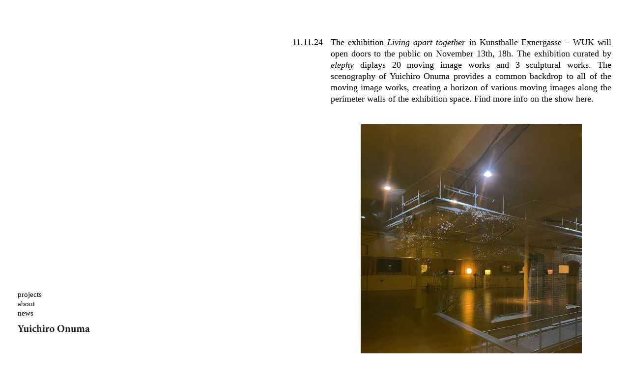

--- FILE ---
content_type: text/html; charset=UTF-8
request_url: https://bureauy.com/news
body_size: 6916
content:
<!DOCTYPE html>
<html lang="en">
<head>
    <meta charset="utf-8">
    <meta http-equiv="X-UA-Compatible" content="IE=edge">
    <meta name="viewport" content="width=device-width, initial-scale=1">
    <meta name="csrf-token" content="RCuLdntLDQu5cpKvpiaznN8BepO1NHdLepiEsVeE">

    
<title>News / Yuichiro Onuma</title>
<meta name="description" content="Architectural practice based in Brussels">

<meta property="og:title" content="News / Yuichiro Onuma" />
<meta property="og:type" content="website" />
<meta property="og:url" content="https://bureauy.com/news" />
<meta property="og:description" content="Architectural practice based in Brussels" />

 

    <meta property="og:image" content="https://bureauy.com/img/bureauy-social.png" /> 
    <meta property="og:image:width" content="1200" /> 
    <meta property="og:image:height" content="1200" />

    <link href="/css/app.css?id=a3f67b7891d4e5f6c270" rel="stylesheet">
</head>
<body id="newsitems" class="newsitems ">

    <nav id="main-nav">
        <div class="logo">
            <a href="https://bureauy.com">
                <svg width="336" height="36" viewBox="0 0 336 36" fill="none" xmlns="http://www.w3.org/2000/svg">
<path d="M30.2 4.9C27.2 5.2 26.2 6.1 24.4 8.9C22.6 11.7 21.3 13.8 19 18.3C18.3 19.6 18.1 20.1 18.1 21.6V27.7C18.1 32.1 18.4 32.4 22.8 32.7V34.3H7.3V32.7C11.4 32.4 11.8 32.1 11.8 27.7V22.4C11.8 21.2 11.6 20.7 11.2 19.8C9.9 17.2 8.1 14 5.2 8.9C3.4 5.7 2.6 5.3 0 4.9V3.2H13.7V4.9C10.6 5.3 10.6 5.9 11.4 7.6C13.1 11 15 14.5 16.9 18.1C18.3 15.4 20.7 10.9 21.9 7.9C22.7 6 22.6 5.3 19.1 4.9V3.2H30.2V4.9Z" fill="#231F20"/>
<path d="M52 33.3C50.6 33.5 49.3 33.7 47.7 34.1C46.2 34.4 44.7 34.7 43.2 35.1L42.8 34.8V31.9C42 32.6 41.5 33.1 40.4 33.7C39.1 34.6 37.8 35.1 36.3 35.1C32.3 35.1 30 32.5 30 28.3V18.4C30 16.2 29.7 16 28.5 15.6L27.4 15.3V13.9C28.6 13.9 30.1 13.7 31.7 13.6C33.3 13.5 35 13.3 36.3 13.1C36.2 15.1 36.2 17.6 36.2 20.3V27.3C36.2 30.4 37.8 31.5 39.5 31.5C40.8 31.5 41.9 31.2 42.9 30.2V18.5C42.9 16.2 42.7 16 41.4 15.7L39.9 15.4V14C41.3 14 43 13.8 44.7 13.7C46.4 13.6 48 13.4 49.1 13.2V28.8C49.1 31.3 49.3 31.8 51.1 32L52.2 32.1V33.3H52Z" fill="#231F20"/>
<path d="M54 34.5V33C56.8 32.7 57.1 32.5 57.1 29.1V19.6C57.1 16.4 56.8 16.3 54.5 15.9V14.5C57.4 14.2 60.6 13.5 63.3 12.8V29C63.3 32.3 63.5 32.6 66.4 32.9V34.4H54V34.5ZM56.4 6.3C56.4 4.4 58 2.89999 59.8 2.89999C61.7 2.89999 63.2 4.3 63.2 6.3C63.2 8.1 61.7 9.69999 59.7 9.69999C58 9.59999 56.4 8.1 56.4 6.3Z" fill="#231F20"/>
<path d="M87.1 29.8C84.9 32.9 81.8 35 78.8 35C72.2 35 68.4 30 68.4 24.8C68.4 21.3 70.2 17.9 73.2 15.6C76.4 13.3 79.5 12.6 81.3 12.6C83 12.6 84.6 13.1 85.4 13.8C86.1 14.3 86.3 14.9 86.3 15.5C86.3 16.9 85.1 18.1 84.2 18.1C83.9 18.1 83.6 18 83.1 17.6C81.1 15.9 79.6 15.1 78.3 15.1C76.4 15.1 74.3 16.9 74.3 22.1C74.3 28.5 78.9 30.6 80.9 30.6C82.9 30.6 84.3 30.1 86 28.6L87.1 29.8Z" fill="#231F20"/>
<path d="M101.5 34.5V33C103.8 32.7 103.9 32.3 103.9 29.7V21.3C103.9 17.6 102.3 16.4 100.4 16.4C99.2 16.4 98 16.7 96.9 17.7V29.7C96.9 32.3 97.1 32.7 99.1 33V34.5H87.7V33C90.4 32.7 90.7 32.6 90.7 29.5V7C90.7 4.1 90.5 4.1 88 3.8V2.4C90.5 2.1 94 1.4 96.8 0.699997V15.7C98.4 14.1 100.8 12.6 103.2 12.6C107.4 12.6 109.8 15.3 109.8 20.6V29.4C109.8 32.5 110.1 32.5 112.5 32.9V34.4H101.5V34.5Z" fill="#231F20"/>
<path d="M115.1 34.5V33C117.9 32.7 118.2 32.5 118.2 29.1V19.6C118.2 16.4 117.9 16.3 115.6 15.9V14.5C118.5 14.2 121.7 13.5 124.4 12.8V29C124.4 32.3 124.6 32.6 127.5 32.9V34.4H115.1V34.5ZM117.5 6.3C117.5 4.4 119.1 2.89999 120.9 2.89999C122.8 2.89999 124.3 4.3 124.3 6.3C124.3 8.1 122.8 9.69999 120.8 9.69999C119.1 9.59999 117.5 8.1 117.5 6.3Z" fill="#231F20"/>
<path d="M138.6 17.7C140.4 14.7 142.2 12.7 144 12.7C145.9 12.7 147.2 14 147.2 15.7C147.2 17.4 146.1 18.8 144.8 19.3C144.1 19.5 143.6 19.4 143.3 19.1C142.5 18.4 141.9 18.1 141.1 18.1C140.2 18.1 139.2 18.7 138.4 20.6V29.6C138.4 32.5 138.6 32.8 142.3 33.1V34.6H129.1V33.1C131.7 32.8 132.2 32.6 132.2 29.6V19.1C132.2 16.7 131.9 16.5 129.6 15.9V14.6C132.5 14.2 135.4 13.7 138.3 12.8L138.6 17.7Z" fill="#231F20"/>
<path d="M170.7 23.5C170.7 31.2 165.2 35.1 159.6 35.1C152.1 35.1 148.4 29.6 148.4 24.4C148.4 16.7 154.5 12.7 159.9 12.7C166.5 12.7 170.7 17.7 170.7 23.5ZM155.2 22.6C155.2 28.5 157.1 33.2 160.1 33.2C161.9 33.2 163.8 32 163.8 24.9C163.8 18.2 162.1 14.5 159 14.5C157.1 14.5 155.2 17.1 155.2 22.6Z" fill="#231F20"/>
<path d="M217.3 18.5C217.3 28.9 209.9 35.2 200.8 35.2C191.2 35.2 184.5 28.1 184.5 19C184.5 10.7 190.4 2.60001 201.4 2.60001C210.2 2.60001 217.3 9.10001 217.3 18.5ZM191.9 18C191.9 26.3 195.5 33.2 201.6 33.2C206.2 33.2 209.9 28.7 209.9 19.9C209.9 10.3 206.1 4.60001 200.4 4.60001C195.7 4.60001 191.9 9.70001 191.9 18Z" fill="#231F20"/>
<path d="M234.5 34.5V33C236.5 32.7 236.8 32.5 236.8 29.1V20.9C236.8 17.4 235.2 16.4 233.5 16.4C232.3 16.4 231.2 16.9 229.9 17.9V29.5C229.9 32.5 230.1 32.7 232.2 33V34.5H220.5V33C223.5 32.6 223.7 32.5 223.7 29.3V19.3C223.7 16.4 223.5 16.3 221.2 15.8V14.5C223.9 14.2 227.1 13.5 229.9 12.7V16.2C230.9 15.6 231.8 14.8 232.9 14.1C234.3 13.2 235.3 12.8 236.6 12.8C240.5 12.8 242.9 15.7 242.9 20.5V29.6C242.9 32.6 243.2 32.7 245.7 33.1V34.6H234.5V34.5Z" fill="#231F20"/>
<path d="M272.1 33.3C270.7 33.5 269.4 33.7 267.8 34.1C266.3 34.4 264.8 34.7 263.3 35.1L262.9 34.8V31.9C262.1 32.6 261.6 33.1 260.5 33.7C259.2 34.6 257.9 35.1 256.4 35.1C252.4 35.1 250.1 32.5 250.1 28.3V18.4C250.1 16.2 249.8 16 248.6 15.6L247.5 15.3V13.9C248.7 13.9 250.2 13.7 251.8 13.6C253.4 13.5 255.1 13.3 256.4 13.1C256.3 15.1 256.3 17.6 256.3 20.3V27.3C256.3 30.4 257.9 31.5 259.6 31.5C260.9 31.5 262 31.2 263 30.2V18.5C263 16.2 262.8 16 261.5 15.7L260 15.4V14C261.4 14 263.1 13.8 264.8 13.7C266.5 13.6 268.1 13.4 269.2 13.2V28.8C269.2 31.3 269.4 31.8 271.2 32L272.3 32.1V33.3H272.1Z" fill="#231F20"/>
<path d="M300.9 34.5V33C303 32.7 303.3 32.5 303.3 29.5V21.2C303.3 17.3 301.5 16.4 299.9 16.4C298.9 16.4 297.7 16.7 296.2 18C296.2 18.5 296.3 19.2 296.3 19.9V29.6C296.3 32.3 296.6 32.6 298.8 32.9V34.4H287.7V32.9C290 32.6 290.1 32.5 290.1 29.6V20.9C290.1 17.4 288.6 16.4 286.8 16.4C285.6 16.4 284.4 16.9 283.1 17.9V29.6C283.1 32.3 283.4 32.6 285.3 32.9V34.4H274V32.9C276.8 32.6 277 32.4 277 29.4V19.3C277 16.5 276.8 16.1 274.6 15.7V14.3C276.9 14 280.1 13.3 283 12.5V16.2C284.1 15.4 285 14.8 286 14.1C287.5 13.1 288.8 12.6 290.2 12.6C292.9 12.6 294.8 14.2 295.7 16.3C296.9 15.4 298 14.7 299.2 13.9C300.3 13.2 301.6 12.6 302.9 12.6C307.1 12.6 309.4 15.4 309.4 20.3V29.6C309.4 32.3 309.6 32.5 312.1 32.9V34.4H300.9V34.5Z" fill="#231F20"/>
<path d="M330.3 35C329 35 328 34.6 327.4 34C326.7 33.4 326.4 32.8 326.2 32.2C324.4 33.4 322.1 35 321.2 35C317.2 35 314.7 31.8 314.7 28.9C314.7 26.4 315.9 25.3 318.3 24.3C321.1 23.2 324.8 22.1 325.9 21.1V19.7C325.9 16.7 324.7 15 323 15C322.3 15 321.8 15.3 321.4 15.9C320.9 16.6 320.4 17.7 320.1 19.2C319.8 20.4 319 20.8 318.1 20.8C316.8 20.8 315.1 19.6 315.1 18.4C315.1 17.5 315.7 16.9 316.8 16.1C318.6 14.9 322 13.2 324.8 12.7C326.8 12.7 328.2 13.1 329.5 14.1C331.6 15.7 332 17.7 332 20.4V28.3C332 30.6 332.7 31.1 333.5 31.1C334.1 31.1 334.6 31 335.1 30.7L335.6 32.2L330.3 35ZM325.9 23C325 23.5 324.3 24 323.3 24.5C321.8 25.3 321 26.1 321 27.8C321 30.4 322.8 31.4 323.9 31.4C324.6 31.4 325.1 31.2 325.9 30.6V23Z" fill="#231F20"/>
</svg>
 
            </a>
        </div>
        <ul>
            <li class="">
                <a href="https://bureauy.com/projects">projects</a>
            </li>
            <li class="">
                <a href="https://bureauy.com/about">about</a>
            </li>
            <li class="is-active">
                <a href="https://bureauy.com/news">news</a>
            </li>
        </ul>
    </nav>

    
    <main class="newsitems">
    
    <section class="newsitems" id="newsitems">
        <div class="newsitem-list">

                        <div class="newsitem">
                <div class="date">11.11.24</div>
                <div class="body">
                    <div class="richtext">
                        <p>The exhibition <em>Living apart together</em> in <a class="extern" href="https://www.wuk.at/kunsthalle-exnergasse/">Kunsthalle Exnergasse &#8211; <span class="caps">WUK</span></a> will open doors to the public on November 13th, 18h. The exhibition curated by <a class="extern" href="https://elephy.org/"><em>elephy</em></a> diplays 20 moving image works and 3 sculptural works. The scenography of Yuichiro Onuma provides a common backdrop to all of the moving image works, creating a horizon of various moving images along the perimeter walls of the exhibition space. Find more info on the show <a class="extern" href="https://www.wuk.at/programm/living-apart-together/">here</a>.</p>

<p><span class="pic-c ">
    <img src="/storage/media/img/large/640_img-2137.jpg" data-original="/storage/media/img/original/640_img-2137.jpg" alt="" width="450" height="600" /> 

     

     
</span>
 </p> 
                    </div>
                </div>
            </div>
                        <div class="newsitem">
                <div class="date">22.03.24</div>
                <div class="body">
                    <div class="richtext">
                        <p>The construction of the project <em>Hasami Complex</em> has started. The project aims to convert a 2 floor residential building into public mixed-use facilities that activate its suburban neighbourhood with extremely limited resources. By introducing a set of wooden frames inspired by the original floor plan of the existing building, the project transforms a set of 3 duplex apartments into a combination of a vacation rental, a restaurant, and a pop-up store space.</p>

<p><span class="pic-c ">
    <img src="/storage/media/img/large/546_img-2528.jpg" data-original="/storage/media/img/original/546_img-2528.jpg" alt="" width="450" height="600" /> 

     

     
</span>
 </p> 
                    </div>
                </div>
            </div>
                        <div class="newsitem">
                <div class="date">24.01.24</div>
                <div class="body">
                    <div class="richtext">
                        <p>The works for <em>Apartment with a curved wall</em> is almost completed. Within the limited interior of a top-floor apartment in Brussels, a single curved wall is installed. While containing all necessary utility spaces within, the wall leaves the main livings space of the apartment free from any partition walls. </p>

<p><span class="pic-c ">
    <img src="/storage/media/img/large/550_img-9245-lq.jpg" data-original="/storage/media/img/original/550_img-9245-lq.jpg" alt="" width="450" height="600" /> 

     

     
</span>
 </p> 
                    </div>
                </div>
            </div>
                        <div class="newsitem">
                <div class="date">31.08.23</div>
                <div class="body">
                    <div class="richtext">
                        <p>The scenography of the exhibtion <a class="extern" href="https://extracitykunsthal.org/en/exhibitions/double-voiced"><em>Double Voiced</em></a> is now under construction. As part of the <span class="caps">CONTOUR</span> Biennale of Moving Images, the exhibition that showcases the works of the artists Rebecca Jane Arthur, Chloë Delanghe, Eva Giolo and Christina Stuhlberger will open on Thursday the 7th of September from 6 til 11pm. </p>

<p>Exhibtion information:<br />
Kunsthal Extra City Antwerp<br />
Provinciestraat 112, 2018 Antwerpen<br />
23/07/09–23/19/11</p>

<p><span class="pic-c ">
    <img src="/storage/media/img/original/355_model-web.gif" width="1078" height="1200" /> 

     

     
</span>
 </p> 
                    </div>
                </div>
            </div>
                        <div class="newsitem">
                <div class="date">04.10.22</div>
                <div class="body">
                    <div class="richtext">
                        <p>The project <a href="https://bureauy.com/projects/2101"><em>Garden roof</em></a> is nearing completion, with only interior finishings and the production of integrated furniture pieces left in process. The project is planned to be completed in the beginning of the year 2023.<br />
<span class="pic-c ">
    <img src="/storage/media/img/large/336_img-3056.jpg" data-original="/storage/media/img/original/336_img-3056.jpg" alt="" width="450" height="600" /> 

     

     
</span>
 </p> 
                    </div>
                </div>
            </div>
                        <div class="newsitem">
                <div class="date">15.06.22</div>
                <div class="body">
                    <div class="richtext">
                        <p>Yuichiro Onuma will be a member of the two day guest critic session at the architecture facultiy of the <span class="caps">RWTH</span> Aachen University, DE. Alongside the midterm review, both students and the public are welcome to join a short presentation of our works at 6pm on the 14th of June.<br />
<span class="pic-c ">
    <img src="/storage/media/img/large/272_screen-shot-2022-06-15-at-0952.jpg" data-original="/storage/media/img/original/272_screen-shot-2022-06-15-at-0952.jpg" alt="" width="598" height="600" /> 

     

     
</span>
 </p> 
                    </div>
                </div>
            </div>
                        <div class="newsitem">
                <div class="date">10.01.22</div>
                <div class="body">
                    <div class="richtext">
                        <p><a href="https://bureauy.com/projects/2107"><em>Laying Bricks</em></a>, a group exhibition of <a class="extern" href="https://elephy.org/">elephy</a>, will open on the 22nd of January at <a class="extern" href="https://hl-projects.com/events/">Harlan Levey Projects 1080</a>. With our site specific scenography acting as a backdrop, the show presents two parallel sides – recent works of the founding members as individual artists and a public programme of  screenings, readings, talks etc.</p>

<p>65 Rue Isidoor Teirlinckstraat, 1080 Brussels<br />
BY <span class="caps">APPOINTMENT</span> <span class="caps">ONLY</span>. Please book your visit <a class="extern" href="https://calendly.com/harlan-levey-projects/hlp-1080-jeroen-jongeleen-running-in-circles-?month=2022-01">here</a>.</p>

<p><span class="pic-c ">
    <img src="/storage/media/img/large/242_elephy-communications-layingbricks-web.jpeg" data-original="/storage/media/img/original/242_elephy-communications-layingbricks-web.jpeg" alt="" width="800" height="535" /> 

     

     
</span>
 </p> 
                    </div>
                </div>
            </div>
                        <div class="newsitem">
                <div class="date">01.12.21</div>
                <div class="body">
                    <div class="richtext">
                        <p>Between the 2nd and the 4th of December, the public program event <em>Constellations for futures</em> will be held at La Loge (Brussels). Lectures, film screenings, and performances will be held in the scenography designed by <span class="caps">BUREAUY</span>, all touching upon the intersection of economy, community and science. </p>

<p>Kluisstraat 86, 1050 Brussels<br />
More information <a class="extern" href="https://la-loge.be/fr/broadcasts/about-constellations-for-futures">here</a>.</p>

<p><span class="pic-c ">
    <img src="/storage/media/img/large/220_ll-cff-eye-2300x1000px.jpg" data-original="/storage/media/img/original/220_ll-cff-eye-2300x1000px.jpg" alt="" width="800" height="348" /> 

     

     
</span>
 </p> 
                    </div>
                </div>
            </div>
                        <div class="newsitem">
                <div class="date">30.11.21</div>
                <div class="body">
                    <div class="richtext">
                        <p><span class="caps">BUREAUY</span> has moved into a new studio space in Av. de l&#8217;Orée 10, 1000 Brussels.</p> 
                    </div>
                </div>
            </div>
                        <div class="newsitem">
                <div class="date">17.07.21</div>
                <div class="body">
                    <div class="richtext">
                        <p>The exhibition <em><span class="caps">MOT</span> Annual 2021-A sea, a living-room and a skull</em> has opened its doors to the public. Among 2 other selected artists, Daisuke Kosugi presents a set of films with the scenography by <span class="caps">BUREAUY</span>. The group show will be accessible until the 17th of October, 2021 at the Museum of Contemporary Art Tokyo. More information <a class="extern" href="https://www.mot-art-museum.jp/en/exhibitions/mot-annual-2021/">here</a>.</p>

<p><span class="pic-c ">
    <img src="/storage/media/img/large/187_og-image-at-2x.png" data-original="/storage/media/img/original/187_og-image-at-2x.png" alt="" width="800" height="480" /> 

     

     
</span>
 </p> 
                    </div>
                </div>
            </div>
                        <div class="newsitem">
                <div class="date">01.07.21</div>
                <div class="body">
                    <div class="richtext">
                        <p>The exhibition <a class="extern" href="https://fondazionemacte.com/en/programma/lxii-premio-termoli"><em><span class="caps">LXII</span> Premio Termoli</em></a>, featuring our project <em>Paratenda</em> amongst other shortlisted projects, has opened its doors to the public. The exhibition is open to the public at the Fondazione Macte in Termoli, Italy until the 29th of August, 2021.</p> 
                    </div>
                </div>
            </div>
                        <div class="newsitem">
                <div class="date">21.05.21</div>
                <div class="body">
                    <div class="richtext">
                        <p>The group show <a class="extern" href="https://www.wiels.org/en/exhibitions/regenerate"><em>Regenerate</em></a> is now open to the public at <span class="caps">WIELS</span>, Brussels. Amongst works of other artists, Eva Giolo&#8217;s latest film <a class="extern" href="https://elephy.org/projects/flowers-blooming-in-our-throats"><em>Flowers blooming in our throats</em></a> can be seen in the exhibition with our architectural intervention as part of its installation. Open until the 15th of August, 2021.</p>

<p><span class="pic-c ">
    <img src="/storage/media/img/large/165_img-0193-p.jpg" data-original="/storage/media/img/original/165_img-0193-p.jpg" alt="" width="450" height="600" /> 

     

     
</span>
 </p> 
                    </div>
                </div>
            </div>
                        <div class="newsitem">
                <div class="date">25.02.21</div>
                <div class="body">
                    <div class="richtext">
                        <p>The project <em>Paretenda</em> has been selected amongst one of the 27 finalists for the 62nd edition of the Premio Termoli. The shortlisted proposals are planned to be exhibited at <a href="https://www.fondazionemacte.com/"><span class="caps">MACTE</span> Museo di Arte Contemporanea di Termoli</a> (details to be further announced).<br />
<small>&nbsp;</small><br />
<span class="pic-c ">
    <img src="/storage/media/img/large/133_210225-premio-termoli.png" data-original="/storage/media/img/original/133_210225-premio-termoli.png" alt="" width="600" height="516" /> 

     

     
</span>
 </p> 
                    </div>
                </div>
            </div>
                        <div class="newsitem">
                <div class="date">26.09.20</div>
                <div class="body">
                    <div class="richtext">
                        <p><a href="https://bureauy.com/projects/1905"><em>Platform for a film</em></a> will be shown in the Espace Vanderborght building in Brussels in the framework of <a class="extern" href="https://www.artcontest.be/"><em>Art Contest 2020</em></a>, in which the artist <a class="extern" href="https://elephy.org/profiles/eva-giolo">Eva Giolo</a> is nominated for. The show will be open to the public from the 1st to the 24th of October at Espace Vandenborght in Brussels.<br />
<small>&nbsp;</small><br />
<span class="pic-c ">
    <img src="/storage/media/img/large/106_img-8263-l.jpg" data-original="/storage/media/img/original/106_img-8263-l.jpg" alt="" width="800" height="600" /> 

     

     
</span>
 </p> 
                    </div>
                </div>
            </div>
                        <div class="newsitem">
                <div class="date">05.03.20</div>
                <div class="body">
                    <div class="richtext">
                        <p>The project <a href="https://bureauy.com/projects/2001"><em>stanza</em></a> has been pre-&shy;selected for the design competition <em>Design Parade Toulon 2020</em>.</p> 
                    </div>
                </div>
            </div>
                        <div class="newsitem">
                <div class="date">22.02.20</div>
                <div class="body">
                    <div class="richtext">
                        <p><a href="https://bureauy.com/projects/1905"><em>Platform for a film</em></a> will be on show in the exhibition <em>Vordemberge-Gildewart Award 2020</em> in <a class="extern" href="https://www.gem-online.nl/"><span class="caps">GEM</span>, the Hague</a>. The exhibtion will be open to public from the 22nd of February until the 5th of April.</p> 
                    </div>
                </div>
            </div>
                        <div class="newsitem">
                <div class="date">19.02.20</div>
                <div class="body">
                    <div class="richtext">
                        <p><span class="caps">BUREAUY</span> has moved into a new studio space in Blvd. Leopold II 51.</p> 
                    </div>
                </div>
            </div>
                        <div class="newsitem">
                <div class="date">18.12.19</div>
                <div class="body">
                    <div class="richtext">
                        <p>Yuichiro Onuma will attend the final jury at the Koninklijke Academie van Beeldende Kunsten (<span class="caps">KABK</span>), The Hague NL for the studio course <em>Platforms for Homoludens</em> lead by Alessandra Covini and Francesco Apostoli.<br />
<span class="pic-c ">
    <img src="/storage/media/img/large/61_190903-phl-teser-images-a4-2-page-1.jpg" data-original="/storage/media/img/original/61_190903-phl-teser-images-a4-2-page-1.jpg" alt="" width="424" height="600" /> 

     

     
</span>
 </p> 
                    </div>
                </div>
            </div>
                        <div class="newsitem">
                <div class="date">07.12.19</div>
                <div class="body">
                    <div class="richtext">
                        <p>The solo exhibition of artist <a class="extern" href="https://elephy.org/profiles/eva-giolo">Eva Giolo</a>, featuring the scenography piece <a href="https://bureauy.com/projects/1907"><em>folding figures</em></a> will open on the 7th of December at <a class="extern" href="https://brakkegrond.nl/">De Brakke Grond, Amsterdam</a>. The exhibition will be open up until the 22nd of December.</p> 
                    </div>
                </div>
            </div>
                        <div class="newsitem">
                <div class="date">08.06.19</div>
                <div class="body">
                    <div class="richtext">
                        <p>Yuichiro Onuma will be attending the final jury at the Ecole Superieure d’Architecture de-Versailles (<span class="caps">ENSAV</span>), Paris FR for the studio <em>Manifesto Antropófago <span class="caps">III</span></em> lead by Pierre Antoine and Cedric Libert.<br />
<span class="pic-c ">
    <img src="/storage/media/img/large/60_64686079-2268500456732775-6082805230334902272-o.jpg" data-original="/storage/media/img/original/60_64686079-2268500456732775-6082805230334902272-o.jpg" alt="" width="424" height="600" /> 

     

     
</span>
 </p> 
                    </div>
                </div>
            </div>
            
        </div>
    </section>

</main>
    

    <script src="https://bureauy.com/js/jquery-3.4.1.min.js"></script>
    <script src="https://bureauy.com/js/imagesloaded.pkgd.min.js"></script>
    <script src="https://bureauy.com/js/jquery.reframe.min.js"></script>

    <script src="/js/app.js?id=f9e53d9334153e4475d7"></script>

     
</body>
</html>


--- FILE ---
content_type: text/css
request_url: https://bureauy.com/css/app.css?id=a3f67b7891d4e5f6c270
body_size: 2047
content:
@import "normalize.css";*,*:before,*:after{box-sizing:border-box}:first-child{margin-top:0}:last-child{margin-bottom:0}html{overflow-y:scroll}.flat-list{margin:0;padding:0;list-style:none}.clearfix:before,.clearfix:after{content:"";display:table}.clearfix:after{clear:both}.clear,.cleared{float:none;clear:both}.small,small{font-size:.8em}.pic-c,.pic-l,.pic-r{display:block;float:none;clear:both;margin:0 auto 10px auto}.pic-c:last-child,.pic-l:last-child,.pic-r:last-child{margin-bottom:0}.pic-c img,.pic-l img,.pic-r img{max-width:100%;height:auto}.pic-c .span.info,.pic-l .span.info,.pic-r .span.info{display:block;font-size:small;padding:5px 0 0}.pic-c span.caption,.pic-l span.caption,.pic-r span.caption{display:block}.pic-c span.copyright,.pic-l span.copyright,.pic-r span.copyright{display:block}@media screen and (min-width:320px){.pic-l{float:left;clear:left;width:50%;margin:0 10px 10px 0}.pic-r{float:right;clear:right;width:50%;margin:0 0 10px 10px}}@media screen and (min-width:320px){.pic-l{width:40%}.pic-r{width:40%}}@media screen and (min-width:1024px){.pic-l{width:30%}.pic-r{width:30%}.pic-c{margin:40px auto}}img[data-src]{opacity:0;transition:opacity .2s}.loaded img[data-src]{opacity:1}*{box-sizing:border-box}:root{font-size:14px;scroll-behavior:smooth;scrollbar-color:black transparent}@media screen and (min-width:1024px){:root{font-size:16px;font-size:15px}}@media screen and (min-width:1900px){:root{font-size:18px;font-size:16px}}:root ::-webkit-scrollbar-track{background-color:transparent}:root ::-webkit-scrollbar{width:8px;height:8px;background-color:transparent}:root ::-webkit-scrollbar-thumb{background-color:black;cursor:pointer}h1,h2,h3,h4,h5,h6{font-weight:normal}h1{line-height:1.1}h2{line-height:1.2}figure{margin:0}html{overflow-y:auto;height:100%}body{font-family:'minion pro','minion',serif;font-size:1rem;line-height:1.3;margin:0;padding:0;background-color:white;color:black;height:100%}a{color:currentColor;text-decoration:none}header ul,footer ul,nav ul{list-style:none;margin:0;padding:0}header a,footer a,nav a{text-decoration:none}main{min-height:100%;min-height:100dvh}img{max-width:100%;height:auto;vertical-align:middle;background-color:white}.tabular-nums{font-variant-numeric:tabular-nums slashed-zero}.project-list{line-height:1.5}@media screen and (min-width:1024px){.project-list{line-height:1.3}}.project-list .project{display:block}.project-list .project .number,.project-list .project .title,.project-list .project .location{opacity:.35}.project-list .project .location{display:none}@media screen and (min-width:768px){.project-list .project .location{display:initial}}.project-list a.project{display:block}.project-list a.project .number{opacity:1}.project-list a.project:hover .title,.project-list a.project:focus .title,.project-list a.project:hover .location,.project-list a.project:focus .location{opacity:1}.newsitem-list img{width:auto;height:auto;max-width:80%;max-height:80%;display:block;margin:auto}@media screen and (min-width:1024px){.newsitem-list .newsitem{display:grid;grid-template-columns:7ch 1fr;align-items:baseline;gap:1rem}}.slideshow{position:absolute;top:0;left:0;right:0;bottom:0}.slideshow .slideshow-display,.slideshow .slideshow-nav{pointer-events:none;position:absolute;top:0;left:0;right:0;bottom:0;z-index:100}.slideshow figure{position:absolute;top:0;left:0;right:0;bottom:0;opacity:0;pointer-events:initial;padding:calc(5vmin + 5rem) 5vmin;display:flex;justify-content:center;align-items:center}.slideshow figure.is-active{opacity:1;pointer-events:initial;z-index:100}.slideshow figure img{width:100%;height:100%;max-width:800px;max-height:800px;object-fit:contain;vertical-align:middle}.slideshow .slideshow-nav{top:calc(5vmin + 5rem);bottom:calc(5vmin + 5rem);left:5vmin;right:5vmin}.slideshow button{appearance:none;position:absolute;display:block;border:0;background-color:transparent;pointer-events:initial;top:0;bottom:0;width:50%;opacity:0;outline:0}@media screen and (pointer:coarse){.slideshow button{opacity:1;width:auto}}.slideshow button.slide-prev{left:0}@media screen and (pointer:fine){.slideshow button.slide-prev{cursor:url('cursor-arrow-left.svg'),pointer}}.slideshow button.slide-next{right:0}@media screen and (pointer:fine){.slideshow button.slide-next{cursor:url('cursor-arrow-right.svg'),pointer}}.slideshow svg{fill:currentColor;width:2rem;height:2rem}.slideshow .slide-pager{position:absolute;bottom:0;left:50%;transform:translateX(-50%);margin-bottom:-5rem}main section{min-height:100vh;min-height:100dvh;width:100%;padding:5rem 5vmin;display:flex;flex-direction:column;justify-content:center;align-items:center}@media screen and (min-width:1024px){main section{min-height:100vh}}main .richtext{max-width:64ch;text-align:justify}main.home #cover .overlay{z-index:2000}main.home #cover .overlay a{padding:2rem}main.home #cover .overlay svg{max-width:80vw;height:auto}main.project header{padding:5vmin;pointer-events:none}@media screen and (min-width:1024px){main.project header{position:fixed;z-index:1000;right:0;bottom:0;bottom:5.1rem}}main.project header h1{margin:auto;font-size:1rem;max-width:48ch}main.project section.images{display:block;padding:0;position:relative;min-height:100vmin}@media screen and (orientation:portrait){main.project section.images{min-height:80vh}}main.project section.images nav{font-family:"Inter",sans-serif}main.project section.images nav .slide-pager{display:none}main.project section.description{padding:5vmin;min-height:auto}@media screen and (min-width:1024px){main.project section.description{padding:calc(5vmin + 5rem) 5vmin;min-height:100vh}}main.project section.description dl{display:grid;grid-gap:0 1rem;grid-template-columns:auto 1fr;font-size:.85em;border-top:1px solid;border-bottom:1px solid;padding:.5em 0}main.project section.description dt{margin:0}main.project section.description dd{margin:0}main.project nav.prev-next{pointer-events:none;display:flex;justify-content:center;padding:5vmin}@media screen and (min-width:1024px){main.project nav.prev-next{position:fixed;z-index:999;right:0;bottom:1.5rem;bottom:2.5rem;justify-content:space-between}}main.project nav.prev-next a{display:inline-flex;align-items:baseline;pointer-events:initial}main.project nav.prev-next a .number,main.project nav.prev-next a .arrow{opacity:0;margin:0 .5em}main.project nav.prev-next a:hover .number,main.project nav.prev-next a:focus .number,main.project nav.prev-next a:hover .arrow,main.project nav.prev-next a:focus .arrow{opacity:1}main.projects .project-list{max-width:48ch}@media screen and (min-width:1024px){main.projects section.projects{padding-bottom:calc(5vmin + 6rem);padding-top:calc(5vmin + 6rem)}main.projects section.projects:after{height:calc(5vmin + 6rem)}}@media screen and (min-width:768px){main.projects section{align-items:flex-start}main.projects section .project-list{margin-left:calc(50% - 5ch)}}main.about section{padding:5rem 15vmin}@media screen and (min-width:768px){main.about section{padding:5rem 5vmin;align-items:flex-start}main.about section .richtext{margin-left:calc(50% - 5ch)}}main.newsitems section{padding:5rem 15vmin}main.newsitems .newsitem+.newsitem{margin-top:3rem}@media screen and (min-width:768px){main.newsitems section{padding:5rem 5vmin;align-items:flex-start}main.newsitems section .newsitem-list{margin-left:calc(50% - 5ch)}}main.contact .richtext{text-align:center}@media screen and (min-width:768px){main.newsitems .newsitem-list,main.about .richtext,main.project .richtext,main.projects .project-list,main.project header h1{font-size:1.2rem}}.logo svg{height:.7em;width:auto;vertical-align:baseline}#main-nav{pointer-events:none;padding:5vmin;display:flex;justify-content:space-between;align-items:center;position:fixed;z-index:1000;left:0;right:0;background-color:rgba(255,255,255,0.75)}#main-nav ul{display:flex}#main-nav li+li{margin-left:1rem}@media screen and (min-width:1024px){#main-nav{bottom:0;right:auto;flex-direction:column;align-items:flex-start}#main-nav ul{flex-direction:column}#main-nav li+li{margin-left:0}#main-nav .logo{order:2;margin-top:.5rem;font-size:1.5em}}#main-nav a{pointer-events:initial}body.home #main-nav{display:none}

--- FILE ---
content_type: application/javascript
request_url: https://bureauy.com/js/app.js?id=f9e53d9334153e4475d7
body_size: 519
content:
!function(e){var t={};function n(o){if(t[o])return t[o].exports;var r=t[o]={i:o,l:!1,exports:{}};return e[o].call(r.exports,r,r.exports,n),r.l=!0,r.exports}n.m=e,n.c=t,n.d=function(e,t,o){n.o(e,t)||Object.defineProperty(e,t,{configurable:!1,enumerable:!0,get:o})},n.n=function(e){var t=e&&e.__esModule?function(){return e.default}:function(){return e};return n.d(t,"a",t),t},n.o=function(e,t){return Object.prototype.hasOwnProperty.call(e,t)},n.p="/",n(n.s=1)}({1:function(e,t,n){e.exports=n("sV/x")},"sV/x":function(e,t){document.addEventListener("DOMContentLoaded",function(){document.querySelectorAll("a.extern").forEach(function(e){e.setAttribute("target","_blank"),e.setAttribute("rel","noopener")})}),document.addEventListener("DOMContentLoaded",function(){document.querySelectorAll(".richtext iframe, .fit-vids iframe").forEach(function(e){e.reframe()})}),document.addEventListener("DOMContentLoaded",function(){var e=Array.from(document.querySelectorAll("img[data-src]"));if(e.length){!function t(){var n=e.shift();n.src=n.dataset.src,imagesLoaded(n).on("done",function(o){n.parentElement.classList.add("loaded"),"a"==n.parentElement.tagName.toLowerCase()&&n.parentElement.parentElement.classList.add("loaded"),"function"==typeof progressLoadingImg&&progressLoadingImg(o),e.length&&t(),e.length||"function"!=typeof doneLoadingImg||doneLoadingImg(o)})}()}})}});

--- FILE ---
content_type: application/javascript
request_url: https://bureauy.com/js/jquery.reframe.min.js
body_size: 573
content:
/*
  * reframe.js - Reframe.js: responsive iframes for embedded content
  * @version v2.2.4
  * @link https://github.com/dollarshaveclub/reframe.js#readme
  * @author Jeff Wainwright <jjwainwright2@gmail.com> (http://jeffry.in)
  * @license MIT
*/
!function(e,t){"object"==typeof exports&&"undefined"!=typeof module?t():"function"==typeof define&&define.amd?define(t):t()}(0,function(){"use strict";function e(e,t){var i="string"==typeof e?document.querySelectorAll(e):e,n=t||"js-reframe";"length"in i||(i=[i]);for(var o=0;o<i.length;o+=1){var d=i[o];if(!(-1!==d.className.split(" ").indexOf(n))){var f=d.getAttribute("height"),r=d.getAttribute("width");if(!(r.indexOf("%")>-1||d.style.width.indexOf("%")>-1)){var a=(f||d.offsetHeight)/(r||d.offsetWidth)*100,s=document.createElement("div");s.className=n;var l=s.style;l.position="relative",l.width="100%",l.paddingTop=a+"%";var p=d.style;p.position="absolute",p.width="100%",p.height="100%",p.left="0",p.top="0",d.parentNode.insertBefore(s,d),d.parentNode.removeChild(d),s.appendChild(d)}}}}if("undefined"!=typeof window){var t=window.$||window.jQuery||window.Zepto;t&&(t.fn.reframe=function(t){e(this,t)})}});